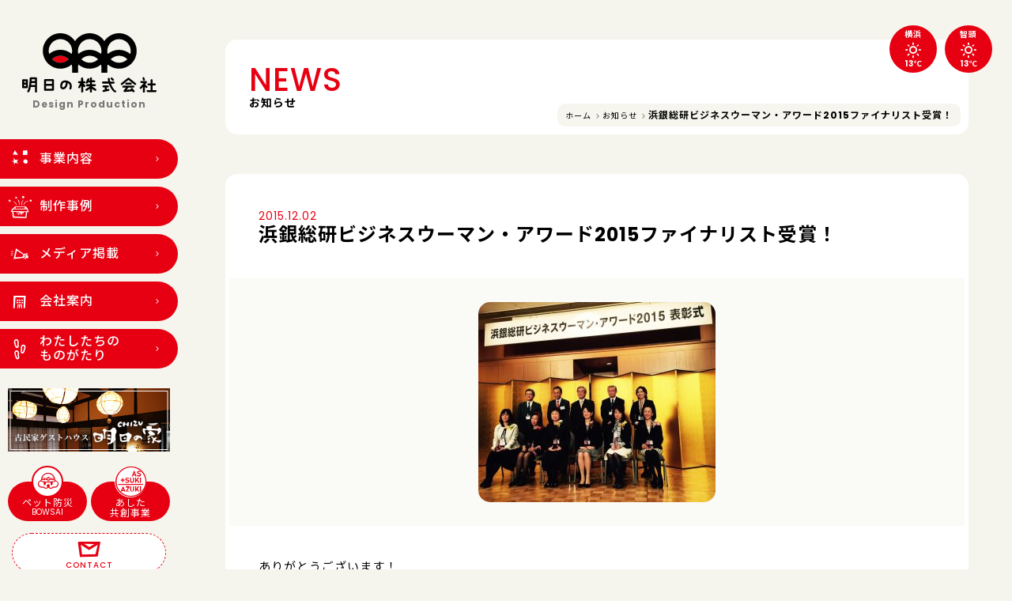

--- FILE ---
content_type: text/html; charset=UTF-8
request_url: https://ashitano.co.jp/news/%E6%B5%9C%E9%8A%80%E7%B7%8F%E7%A0%94%E3%83%93%E3%82%B8%E3%83%8D%E3%82%B9%E3%82%A6%E3%83%BC%E3%83%9E%E3%83%B3%E3%83%BB%E3%82%A2%E3%83%AF%E3%83%BC%E3%83%892015%E3%83%95%E3%82%A1%E3%82%A4%E3%83%8A/
body_size: 10986
content:
<!doctype html>
<html dir="ltr" lang="ja" prefix="og: https://ogp.me/ns#">
<head>
	<meta charset="UTF-8">
	<meta name="viewport" content="width=device-width, initial-scale=1.0">
	<title>浜銀総研ビジネスウーマン・アワード2015ファイナリスト受賞！ - お知らせ | 明日の株式会社 〜 神奈川県横浜市青葉区青葉台のWEB/DTPデザイン制作会社あしたの株式会社は、神奈川県、横浜市、青葉区、青葉台のホームページ・WEBサイト制作・ショップ運営・DTP制作（名刺・ちらし・パンフレットなど）デザイン制作会社です。</title>
	<link rel="shortcut icon" type="image/vnd.microsoft.icon" sizes="16x16" href="https://ashitano.co.jp/favicon.ico">
	<link rel="icon" href="/favicon.ico">
	<link rel="start" href="https://ashitano.co.jp" title="ホーム">
<!-- Google tag (gtag.js) -->
<script async src="https://www.googletagmanager.com/gtag/js?id=G-3P87ZS2GSN"></script>
<script>
  window.dataLayer = window.dataLayer || [];
  function gtag(){dataLayer.push(arguments);}
  gtag('js', new Date());

  gtag('config', 'G-3P87ZS2GSN');
</script>
	<link rel="stylesheet" href="/common/css/style.css?202400207">
	<link rel="stylesheet" href="/common/css/contents/post.css?20240412">

		<!-- All in One SEO 4.9.1.1 - aioseo.com -->
	<meta name="robots" content="max-image-preview:large" />
	<meta name="author" content="ashitano@kanri"/>
	<link rel="canonical" href="https://ashitano.co.jp/news/%e6%b5%9c%e9%8a%80%e7%b7%8f%e7%a0%94%e3%83%93%e3%82%b8%e3%83%8d%e3%82%b9%e3%82%a6%e3%83%bc%e3%83%9e%e3%83%b3%e3%83%bb%e3%82%a2%e3%83%af%e3%83%bc%e3%83%892015%e3%83%95%e3%82%a1%e3%82%a4%e3%83%8a/" />
	<meta name="generator" content="All in One SEO (AIOSEO) 4.9.1.1" />
		<meta property="og:locale" content="ja_JP" />
		<meta property="og:site_name" content="明日の株式会社 〜 神奈川県横浜市青葉区青葉台のWEB/DTPデザイン制作会社 | あしたの株式会社は、神奈川県、横浜市、青葉区、青葉台のホームページ・WEBサイト制作・ショップ運営・DTP制作（名刺・ちらし・パンフレットなど）デザイン制作会社です。" />
		<meta property="og:type" content="article" />
		<meta property="og:title" content="浜銀総研ビジネスウーマン・アワード2015ファイナリスト受賞！ - お知らせ | 明日の株式会社 〜 神奈川県横浜市青葉区青葉台のWEB/DTPデザイン制作会社" />
		<meta property="og:url" content="https://ashitano.co.jp/news/%e6%b5%9c%e9%8a%80%e7%b7%8f%e7%a0%94%e3%83%93%e3%82%b8%e3%83%8d%e3%82%b9%e3%82%a6%e3%83%bc%e3%83%9e%e3%83%b3%e3%83%bb%e3%82%a2%e3%83%af%e3%83%bc%e3%83%892015%e3%83%95%e3%82%a1%e3%82%a4%e3%83%8a/" />
		<meta property="og:image" content="https://ashitano.co.jp/wp-content/uploads/2017/01/1449051016361.jpg" />
		<meta property="og:image:secure_url" content="https://ashitano.co.jp/wp-content/uploads/2017/01/1449051016361.jpg" />
		<meta property="og:image:width" content="1154" />
		<meta property="og:image:height" content="975" />
		<meta property="article:published_time" content="2015-12-02T06:39:25+00:00" />
		<meta property="article:modified_time" content="2019-10-30T06:46:47+00:00" />
		<meta property="article:publisher" content="https://www.facebook.com/ashitano.Inc/" />
		<meta name="twitter:card" content="summary" />
		<meta name="twitter:title" content="浜銀総研ビジネスウーマン・アワード2015ファイナリスト受賞！ - お知らせ | 明日の株式会社 〜 神奈川県横浜市青葉区青葉台のWEB/DTPデザイン制作会社" />
		<meta name="twitter:image" content="https://ashitano.co.jp/wp-content/uploads/2017/01/1449051016361.jpg" />
		<script type="application/ld+json" class="aioseo-schema">
			{"@context":"https:\/\/schema.org","@graph":[{"@type":"Article","@id":"https:\/\/ashitano.co.jp\/news\/%e6%b5%9c%e9%8a%80%e7%b7%8f%e7%a0%94%e3%83%93%e3%82%b8%e3%83%8d%e3%82%b9%e3%82%a6%e3%83%bc%e3%83%9e%e3%83%b3%e3%83%bb%e3%82%a2%e3%83%af%e3%83%bc%e3%83%892015%e3%83%95%e3%82%a1%e3%82%a4%e3%83%8a\/#article","name":"\u6d5c\u9280\u7dcf\u7814\u30d3\u30b8\u30cd\u30b9\u30a6\u30fc\u30de\u30f3\u30fb\u30a2\u30ef\u30fc\u30c92015\u30d5\u30a1\u30a4\u30ca\u30ea\u30b9\u30c8\u53d7\u8cde\uff01 - \u304a\u77e5\u3089\u305b | \u660e\u65e5\u306e\u682a\u5f0f\u4f1a\u793e \u301c \u795e\u5948\u5ddd\u770c\u6a2a\u6d5c\u5e02\u9752\u8449\u533a\u9752\u8449\u53f0\u306eWEB\/DTP\u30c7\u30b6\u30a4\u30f3\u5236\u4f5c\u4f1a\u793e","headline":"\u6d5c\u9280\u7dcf\u7814\u30d3\u30b8\u30cd\u30b9\u30a6\u30fc\u30de\u30f3\u30fb\u30a2\u30ef\u30fc\u30c92015\u30d5\u30a1\u30a4\u30ca\u30ea\u30b9\u30c8\u53d7\u8cde\uff01","author":{"@id":"https:\/\/ashitano.co.jp\/author\/ashitanokanri\/#author"},"publisher":{"@id":"https:\/\/ashitano.co.jp\/#organization"},"image":{"@type":"ImageObject","url":"https:\/\/ashitano.co.jp\/wp-content\/uploads\/2017\/01\/1449051016361.jpg","width":1154,"height":975},"datePublished":"2015-12-02T15:39:25+09:00","dateModified":"2019-10-30T15:46:47+09:00","inLanguage":"ja","mainEntityOfPage":{"@id":"https:\/\/ashitano.co.jp\/news\/%e6%b5%9c%e9%8a%80%e7%b7%8f%e7%a0%94%e3%83%93%e3%82%b8%e3%83%8d%e3%82%b9%e3%82%a6%e3%83%bc%e3%83%9e%e3%83%b3%e3%83%bb%e3%82%a2%e3%83%af%e3%83%bc%e3%83%892015%e3%83%95%e3%82%a1%e3%82%a4%e3%83%8a\/#webpage"},"isPartOf":{"@id":"https:\/\/ashitano.co.jp\/news\/%e6%b5%9c%e9%8a%80%e7%b7%8f%e7%a0%94%e3%83%93%e3%82%b8%e3%83%8d%e3%82%b9%e3%82%a6%e3%83%bc%e3%83%9e%e3%83%b3%e3%83%bb%e3%82%a2%e3%83%af%e3%83%bc%e3%83%892015%e3%83%95%e3%82%a1%e3%82%a4%e3%83%8a\/#webpage"},"articleSection":"\u304a\u77e5\u3089\u305b, \u30e1\u30c7\u30a3\u30a2\u63b2\u8f09"},{"@type":"BreadcrumbList","@id":"https:\/\/ashitano.co.jp\/news\/%e6%b5%9c%e9%8a%80%e7%b7%8f%e7%a0%94%e3%83%93%e3%82%b8%e3%83%8d%e3%82%b9%e3%82%a6%e3%83%bc%e3%83%9e%e3%83%b3%e3%83%bb%e3%82%a2%e3%83%af%e3%83%bc%e3%83%892015%e3%83%95%e3%82%a1%e3%82%a4%e3%83%8a\/#breadcrumblist","itemListElement":[{"@type":"ListItem","@id":"https:\/\/ashitano.co.jp#listItem","position":1,"name":"Home","item":"https:\/\/ashitano.co.jp","nextItem":{"@type":"ListItem","@id":"https:\/\/ashitano.co.jp\/topics\/news\/#listItem","name":"\u304a\u77e5\u3089\u305b"}},{"@type":"ListItem","@id":"https:\/\/ashitano.co.jp\/topics\/news\/#listItem","position":2,"name":"\u304a\u77e5\u3089\u305b","item":"https:\/\/ashitano.co.jp\/topics\/news\/","nextItem":{"@type":"ListItem","@id":"https:\/\/ashitano.co.jp\/news\/%e6%b5%9c%e9%8a%80%e7%b7%8f%e7%a0%94%e3%83%93%e3%82%b8%e3%83%8d%e3%82%b9%e3%82%a6%e3%83%bc%e3%83%9e%e3%83%b3%e3%83%bb%e3%82%a2%e3%83%af%e3%83%bc%e3%83%892015%e3%83%95%e3%82%a1%e3%82%a4%e3%83%8a\/#listItem","name":"\u6d5c\u9280\u7dcf\u7814\u30d3\u30b8\u30cd\u30b9\u30a6\u30fc\u30de\u30f3\u30fb\u30a2\u30ef\u30fc\u30c92015\u30d5\u30a1\u30a4\u30ca\u30ea\u30b9\u30c8\u53d7\u8cde\uff01"},"previousItem":{"@type":"ListItem","@id":"https:\/\/ashitano.co.jp#listItem","name":"Home"}},{"@type":"ListItem","@id":"https:\/\/ashitano.co.jp\/news\/%e6%b5%9c%e9%8a%80%e7%b7%8f%e7%a0%94%e3%83%93%e3%82%b8%e3%83%8d%e3%82%b9%e3%82%a6%e3%83%bc%e3%83%9e%e3%83%b3%e3%83%bb%e3%82%a2%e3%83%af%e3%83%bc%e3%83%892015%e3%83%95%e3%82%a1%e3%82%a4%e3%83%8a\/#listItem","position":3,"name":"\u6d5c\u9280\u7dcf\u7814\u30d3\u30b8\u30cd\u30b9\u30a6\u30fc\u30de\u30f3\u30fb\u30a2\u30ef\u30fc\u30c92015\u30d5\u30a1\u30a4\u30ca\u30ea\u30b9\u30c8\u53d7\u8cde\uff01","previousItem":{"@type":"ListItem","@id":"https:\/\/ashitano.co.jp\/topics\/news\/#listItem","name":"\u304a\u77e5\u3089\u305b"}}]},{"@type":"Organization","@id":"https:\/\/ashitano.co.jp\/#organization","name":"\u660e\u65e5\u306e\u682a\u5f0f\u4f1a\u793e","description":"\u3042\u3057\u305f\u306e\u682a\u5f0f\u4f1a\u793e\u306f\u3001\u795e\u5948\u5ddd\u770c\u3001\u6a2a\u6d5c\u5e02\u3001\u9752\u8449\u533a\u3001\u9752\u8449\u53f0\u306e\u30db\u30fc\u30e0\u30da\u30fc\u30b8\u30fbWEB\u30b5\u30a4\u30c8\u5236\u4f5c\u30fb\u30b7\u30e7\u30c3\u30d7\u904b\u55b6\u30fbDTP\u5236\u4f5c\uff08\u540d\u523a\u30fb\u3061\u3089\u3057\u30fb\u30d1\u30f3\u30d5\u30ec\u30c3\u30c8\u306a\u3069\uff09\u30c7\u30b6\u30a4\u30f3\u5236\u4f5c\u4f1a\u793e\u3067\u3059\u3002","url":"https:\/\/ashitano.co.jp\/","logo":{"@type":"ImageObject","url":"https:\/\/ashitano.co.jp\/common\/img\/common\/logo.svg","@id":"https:\/\/ashitano.co.jp\/news\/%e6%b5%9c%e9%8a%80%e7%b7%8f%e7%a0%94%e3%83%93%e3%82%b8%e3%83%8d%e3%82%b9%e3%82%a6%e3%83%bc%e3%83%9e%e3%83%b3%e3%83%bb%e3%82%a2%e3%83%af%e3%83%bc%e3%83%892015%e3%83%95%e3%82%a1%e3%82%a4%e3%83%8a\/#organizationLogo"},"image":{"@id":"https:\/\/ashitano.co.jp\/news\/%e6%b5%9c%e9%8a%80%e7%b7%8f%e7%a0%94%e3%83%93%e3%82%b8%e3%83%8d%e3%82%b9%e3%82%a6%e3%83%bc%e3%83%9e%e3%83%b3%e3%83%bb%e3%82%a2%e3%83%af%e3%83%bc%e3%83%892015%e3%83%95%e3%82%a1%e3%82%a4%e3%83%8a\/#organizationLogo"},"sameAs":["https:\/\/www.facebook.com\/ashitano.Inc\/","https:\/\/www.instagram.com\/azuki_sumie\/"]},{"@type":"Person","@id":"https:\/\/ashitano.co.jp\/author\/ashitanokanri\/#author","url":"https:\/\/ashitano.co.jp\/author\/ashitanokanri\/","name":"ashitano@kanri"},{"@type":"WebPage","@id":"https:\/\/ashitano.co.jp\/news\/%e6%b5%9c%e9%8a%80%e7%b7%8f%e7%a0%94%e3%83%93%e3%82%b8%e3%83%8d%e3%82%b9%e3%82%a6%e3%83%bc%e3%83%9e%e3%83%b3%e3%83%bb%e3%82%a2%e3%83%af%e3%83%bc%e3%83%892015%e3%83%95%e3%82%a1%e3%82%a4%e3%83%8a\/#webpage","url":"https:\/\/ashitano.co.jp\/news\/%e6%b5%9c%e9%8a%80%e7%b7%8f%e7%a0%94%e3%83%93%e3%82%b8%e3%83%8d%e3%82%b9%e3%82%a6%e3%83%bc%e3%83%9e%e3%83%b3%e3%83%bb%e3%82%a2%e3%83%af%e3%83%bc%e3%83%892015%e3%83%95%e3%82%a1%e3%82%a4%e3%83%8a\/","name":"\u6d5c\u9280\u7dcf\u7814\u30d3\u30b8\u30cd\u30b9\u30a6\u30fc\u30de\u30f3\u30fb\u30a2\u30ef\u30fc\u30c92015\u30d5\u30a1\u30a4\u30ca\u30ea\u30b9\u30c8\u53d7\u8cde\uff01 - \u304a\u77e5\u3089\u305b | \u660e\u65e5\u306e\u682a\u5f0f\u4f1a\u793e \u301c \u795e\u5948\u5ddd\u770c\u6a2a\u6d5c\u5e02\u9752\u8449\u533a\u9752\u8449\u53f0\u306eWEB\/DTP\u30c7\u30b6\u30a4\u30f3\u5236\u4f5c\u4f1a\u793e","inLanguage":"ja","isPartOf":{"@id":"https:\/\/ashitano.co.jp\/#website"},"breadcrumb":{"@id":"https:\/\/ashitano.co.jp\/news\/%e6%b5%9c%e9%8a%80%e7%b7%8f%e7%a0%94%e3%83%93%e3%82%b8%e3%83%8d%e3%82%b9%e3%82%a6%e3%83%bc%e3%83%9e%e3%83%b3%e3%83%bb%e3%82%a2%e3%83%af%e3%83%bc%e3%83%892015%e3%83%95%e3%82%a1%e3%82%a4%e3%83%8a\/#breadcrumblist"},"author":{"@id":"https:\/\/ashitano.co.jp\/author\/ashitanokanri\/#author"},"creator":{"@id":"https:\/\/ashitano.co.jp\/author\/ashitanokanri\/#author"},"image":{"@type":"ImageObject","url":"https:\/\/ashitano.co.jp\/wp-content\/uploads\/2017\/01\/1449051016361.jpg","@id":"https:\/\/ashitano.co.jp\/news\/%e6%b5%9c%e9%8a%80%e7%b7%8f%e7%a0%94%e3%83%93%e3%82%b8%e3%83%8d%e3%82%b9%e3%82%a6%e3%83%bc%e3%83%9e%e3%83%b3%e3%83%bb%e3%82%a2%e3%83%af%e3%83%bc%e3%83%892015%e3%83%95%e3%82%a1%e3%82%a4%e3%83%8a\/#mainImage","width":1154,"height":975},"primaryImageOfPage":{"@id":"https:\/\/ashitano.co.jp\/news\/%e6%b5%9c%e9%8a%80%e7%b7%8f%e7%a0%94%e3%83%93%e3%82%b8%e3%83%8d%e3%82%b9%e3%82%a6%e3%83%bc%e3%83%9e%e3%83%b3%e3%83%bb%e3%82%a2%e3%83%af%e3%83%bc%e3%83%892015%e3%83%95%e3%82%a1%e3%82%a4%e3%83%8a\/#mainImage"},"datePublished":"2015-12-02T15:39:25+09:00","dateModified":"2019-10-30T15:46:47+09:00"},{"@type":"WebSite","@id":"https:\/\/ashitano.co.jp\/#website","url":"https:\/\/ashitano.co.jp\/","name":"\u660e\u65e5\u306e\u682a\u5f0f\u4f1a\u793e \u301c \u795e\u5948\u5ddd\u770c\u6a2a\u6d5c\u5e02\u9752\u8449\u533a\u9752\u8449\u53f0\u306eWEB\/DTP\u30c7\u30b6\u30a4\u30f3\u5236\u4f5c\u4f1a\u793e","description":"\u3042\u3057\u305f\u306e\u682a\u5f0f\u4f1a\u793e\u306f\u3001\u795e\u5948\u5ddd\u770c\u3001\u6a2a\u6d5c\u5e02\u3001\u9752\u8449\u533a\u3001\u9752\u8449\u53f0\u306e\u30db\u30fc\u30e0\u30da\u30fc\u30b8\u30fbWEB\u30b5\u30a4\u30c8\u5236\u4f5c\u30fb\u30b7\u30e7\u30c3\u30d7\u904b\u55b6\u30fbDTP\u5236\u4f5c\uff08\u540d\u523a\u30fb\u3061\u3089\u3057\u30fb\u30d1\u30f3\u30d5\u30ec\u30c3\u30c8\u306a\u3069\uff09\u30c7\u30b6\u30a4\u30f3\u5236\u4f5c\u4f1a\u793e\u3067\u3059\u3002","inLanguage":"ja","publisher":{"@id":"https:\/\/ashitano.co.jp\/#organization"}}]}
		</script>
		<!-- All in One SEO -->

<link rel='dns-prefetch' href='//ajax.googleapis.com' />
<link rel="alternate" title="oEmbed (JSON)" type="application/json+oembed" href="https://ashitano.co.jp/wp-json/oembed/1.0/embed?url=https%3A%2F%2Fashitano.co.jp%2Fnews%2F%25e6%25b5%259c%25e9%258a%2580%25e7%25b7%258f%25e7%25a0%2594%25e3%2583%2593%25e3%2582%25b8%25e3%2583%258d%25e3%2582%25b9%25e3%2582%25a6%25e3%2583%25bc%25e3%2583%259e%25e3%2583%25b3%25e3%2583%25bb%25e3%2582%25a2%25e3%2583%25af%25e3%2583%25bc%25e3%2583%25892015%25e3%2583%2595%25e3%2582%25a1%25e3%2582%25a4%25e3%2583%258a%2F" />
<link rel="alternate" title="oEmbed (XML)" type="text/xml+oembed" href="https://ashitano.co.jp/wp-json/oembed/1.0/embed?url=https%3A%2F%2Fashitano.co.jp%2Fnews%2F%25e6%25b5%259c%25e9%258a%2580%25e7%25b7%258f%25e7%25a0%2594%25e3%2583%2593%25e3%2582%25b8%25e3%2583%258d%25e3%2582%25b9%25e3%2582%25a6%25e3%2583%25bc%25e3%2583%259e%25e3%2583%25b3%25e3%2583%25bb%25e3%2582%25a2%25e3%2583%25af%25e3%2583%25bc%25e3%2583%25892015%25e3%2583%2595%25e3%2582%25a1%25e3%2582%25a4%25e3%2583%258a%2F&#038;format=xml" />
<style id='wp-img-auto-sizes-contain-inline-css' type='text/css'>
img:is([sizes=auto i],[sizes^="auto," i]){contain-intrinsic-size:3000px 1500px}
/*# sourceURL=wp-img-auto-sizes-contain-inline-css */
</style>
<link rel='stylesheet' id='sbi_styles-css' href='https://ashitano.co.jp/wp-content/plugins/instagram-feed/css/sbi-styles.min.css?ver=6.10.0' type='text/css' media='all' />
<style id='wp-emoji-styles-inline-css' type='text/css'>

	img.wp-smiley, img.emoji {
		display: inline !important;
		border: none !important;
		box-shadow: none !important;
		height: 1em !important;
		width: 1em !important;
		margin: 0 0.07em !important;
		vertical-align: -0.1em !important;
		background: none !important;
		padding: 0 !important;
	}
/*# sourceURL=wp-emoji-styles-inline-css */
</style>
<style id='wp-block-library-inline-css' type='text/css'>
:root{--wp-block-synced-color:#7a00df;--wp-block-synced-color--rgb:122,0,223;--wp-bound-block-color:var(--wp-block-synced-color);--wp-editor-canvas-background:#ddd;--wp-admin-theme-color:#007cba;--wp-admin-theme-color--rgb:0,124,186;--wp-admin-theme-color-darker-10:#006ba1;--wp-admin-theme-color-darker-10--rgb:0,107,160.5;--wp-admin-theme-color-darker-20:#005a87;--wp-admin-theme-color-darker-20--rgb:0,90,135;--wp-admin-border-width-focus:2px}@media (min-resolution:192dpi){:root{--wp-admin-border-width-focus:1.5px}}.wp-element-button{cursor:pointer}:root .has-very-light-gray-background-color{background-color:#eee}:root .has-very-dark-gray-background-color{background-color:#313131}:root .has-very-light-gray-color{color:#eee}:root .has-very-dark-gray-color{color:#313131}:root .has-vivid-green-cyan-to-vivid-cyan-blue-gradient-background{background:linear-gradient(135deg,#00d084,#0693e3)}:root .has-purple-crush-gradient-background{background:linear-gradient(135deg,#34e2e4,#4721fb 50%,#ab1dfe)}:root .has-hazy-dawn-gradient-background{background:linear-gradient(135deg,#faaca8,#dad0ec)}:root .has-subdued-olive-gradient-background{background:linear-gradient(135deg,#fafae1,#67a671)}:root .has-atomic-cream-gradient-background{background:linear-gradient(135deg,#fdd79a,#004a59)}:root .has-nightshade-gradient-background{background:linear-gradient(135deg,#330968,#31cdcf)}:root .has-midnight-gradient-background{background:linear-gradient(135deg,#020381,#2874fc)}:root{--wp--preset--font-size--normal:16px;--wp--preset--font-size--huge:42px}.has-regular-font-size{font-size:1em}.has-larger-font-size{font-size:2.625em}.has-normal-font-size{font-size:var(--wp--preset--font-size--normal)}.has-huge-font-size{font-size:var(--wp--preset--font-size--huge)}.has-text-align-center{text-align:center}.has-text-align-left{text-align:left}.has-text-align-right{text-align:right}.has-fit-text{white-space:nowrap!important}#end-resizable-editor-section{display:none}.aligncenter{clear:both}.items-justified-left{justify-content:flex-start}.items-justified-center{justify-content:center}.items-justified-right{justify-content:flex-end}.items-justified-space-between{justify-content:space-between}.screen-reader-text{border:0;clip-path:inset(50%);height:1px;margin:-1px;overflow:hidden;padding:0;position:absolute;width:1px;word-wrap:normal!important}.screen-reader-text:focus{background-color:#ddd;clip-path:none;color:#444;display:block;font-size:1em;height:auto;left:5px;line-height:normal;padding:15px 23px 14px;text-decoration:none;top:5px;width:auto;z-index:100000}html :where(.has-border-color){border-style:solid}html :where([style*=border-top-color]){border-top-style:solid}html :where([style*=border-right-color]){border-right-style:solid}html :where([style*=border-bottom-color]){border-bottom-style:solid}html :where([style*=border-left-color]){border-left-style:solid}html :where([style*=border-width]){border-style:solid}html :where([style*=border-top-width]){border-top-style:solid}html :where([style*=border-right-width]){border-right-style:solid}html :where([style*=border-bottom-width]){border-bottom-style:solid}html :where([style*=border-left-width]){border-left-style:solid}html :where(img[class*=wp-image-]){height:auto;max-width:100%}:where(figure){margin:0 0 1em}html :where(.is-position-sticky){--wp-admin--admin-bar--position-offset:var(--wp-admin--admin-bar--height,0px)}@media screen and (max-width:600px){html :where(.is-position-sticky){--wp-admin--admin-bar--position-offset:0px}}

/*# sourceURL=wp-block-library-inline-css */
</style><style id='global-styles-inline-css' type='text/css'>
:root{--wp--preset--aspect-ratio--square: 1;--wp--preset--aspect-ratio--4-3: 4/3;--wp--preset--aspect-ratio--3-4: 3/4;--wp--preset--aspect-ratio--3-2: 3/2;--wp--preset--aspect-ratio--2-3: 2/3;--wp--preset--aspect-ratio--16-9: 16/9;--wp--preset--aspect-ratio--9-16: 9/16;--wp--preset--color--black: #000000;--wp--preset--color--cyan-bluish-gray: #abb8c3;--wp--preset--color--white: #ffffff;--wp--preset--color--pale-pink: #f78da7;--wp--preset--color--vivid-red: #cf2e2e;--wp--preset--color--luminous-vivid-orange: #ff6900;--wp--preset--color--luminous-vivid-amber: #fcb900;--wp--preset--color--light-green-cyan: #7bdcb5;--wp--preset--color--vivid-green-cyan: #00d084;--wp--preset--color--pale-cyan-blue: #8ed1fc;--wp--preset--color--vivid-cyan-blue: #0693e3;--wp--preset--color--vivid-purple: #9b51e0;--wp--preset--gradient--vivid-cyan-blue-to-vivid-purple: linear-gradient(135deg,rgb(6,147,227) 0%,rgb(155,81,224) 100%);--wp--preset--gradient--light-green-cyan-to-vivid-green-cyan: linear-gradient(135deg,rgb(122,220,180) 0%,rgb(0,208,130) 100%);--wp--preset--gradient--luminous-vivid-amber-to-luminous-vivid-orange: linear-gradient(135deg,rgb(252,185,0) 0%,rgb(255,105,0) 100%);--wp--preset--gradient--luminous-vivid-orange-to-vivid-red: linear-gradient(135deg,rgb(255,105,0) 0%,rgb(207,46,46) 100%);--wp--preset--gradient--very-light-gray-to-cyan-bluish-gray: linear-gradient(135deg,rgb(238,238,238) 0%,rgb(169,184,195) 100%);--wp--preset--gradient--cool-to-warm-spectrum: linear-gradient(135deg,rgb(74,234,220) 0%,rgb(151,120,209) 20%,rgb(207,42,186) 40%,rgb(238,44,130) 60%,rgb(251,105,98) 80%,rgb(254,248,76) 100%);--wp--preset--gradient--blush-light-purple: linear-gradient(135deg,rgb(255,206,236) 0%,rgb(152,150,240) 100%);--wp--preset--gradient--blush-bordeaux: linear-gradient(135deg,rgb(254,205,165) 0%,rgb(254,45,45) 50%,rgb(107,0,62) 100%);--wp--preset--gradient--luminous-dusk: linear-gradient(135deg,rgb(255,203,112) 0%,rgb(199,81,192) 50%,rgb(65,88,208) 100%);--wp--preset--gradient--pale-ocean: linear-gradient(135deg,rgb(255,245,203) 0%,rgb(182,227,212) 50%,rgb(51,167,181) 100%);--wp--preset--gradient--electric-grass: linear-gradient(135deg,rgb(202,248,128) 0%,rgb(113,206,126) 100%);--wp--preset--gradient--midnight: linear-gradient(135deg,rgb(2,3,129) 0%,rgb(40,116,252) 100%);--wp--preset--font-size--small: 13px;--wp--preset--font-size--medium: 20px;--wp--preset--font-size--large: 36px;--wp--preset--font-size--x-large: 42px;--wp--preset--spacing--20: 0.44rem;--wp--preset--spacing--30: 0.67rem;--wp--preset--spacing--40: 1rem;--wp--preset--spacing--50: 1.5rem;--wp--preset--spacing--60: 2.25rem;--wp--preset--spacing--70: 3.38rem;--wp--preset--spacing--80: 5.06rem;--wp--preset--shadow--natural: 6px 6px 9px rgba(0, 0, 0, 0.2);--wp--preset--shadow--deep: 12px 12px 50px rgba(0, 0, 0, 0.4);--wp--preset--shadow--sharp: 6px 6px 0px rgba(0, 0, 0, 0.2);--wp--preset--shadow--outlined: 6px 6px 0px -3px rgb(255, 255, 255), 6px 6px rgb(0, 0, 0);--wp--preset--shadow--crisp: 6px 6px 0px rgb(0, 0, 0);}:where(.is-layout-flex){gap: 0.5em;}:where(.is-layout-grid){gap: 0.5em;}body .is-layout-flex{display: flex;}.is-layout-flex{flex-wrap: wrap;align-items: center;}.is-layout-flex > :is(*, div){margin: 0;}body .is-layout-grid{display: grid;}.is-layout-grid > :is(*, div){margin: 0;}:where(.wp-block-columns.is-layout-flex){gap: 2em;}:where(.wp-block-columns.is-layout-grid){gap: 2em;}:where(.wp-block-post-template.is-layout-flex){gap: 1.25em;}:where(.wp-block-post-template.is-layout-grid){gap: 1.25em;}.has-black-color{color: var(--wp--preset--color--black) !important;}.has-cyan-bluish-gray-color{color: var(--wp--preset--color--cyan-bluish-gray) !important;}.has-white-color{color: var(--wp--preset--color--white) !important;}.has-pale-pink-color{color: var(--wp--preset--color--pale-pink) !important;}.has-vivid-red-color{color: var(--wp--preset--color--vivid-red) !important;}.has-luminous-vivid-orange-color{color: var(--wp--preset--color--luminous-vivid-orange) !important;}.has-luminous-vivid-amber-color{color: var(--wp--preset--color--luminous-vivid-amber) !important;}.has-light-green-cyan-color{color: var(--wp--preset--color--light-green-cyan) !important;}.has-vivid-green-cyan-color{color: var(--wp--preset--color--vivid-green-cyan) !important;}.has-pale-cyan-blue-color{color: var(--wp--preset--color--pale-cyan-blue) !important;}.has-vivid-cyan-blue-color{color: var(--wp--preset--color--vivid-cyan-blue) !important;}.has-vivid-purple-color{color: var(--wp--preset--color--vivid-purple) !important;}.has-black-background-color{background-color: var(--wp--preset--color--black) !important;}.has-cyan-bluish-gray-background-color{background-color: var(--wp--preset--color--cyan-bluish-gray) !important;}.has-white-background-color{background-color: var(--wp--preset--color--white) !important;}.has-pale-pink-background-color{background-color: var(--wp--preset--color--pale-pink) !important;}.has-vivid-red-background-color{background-color: var(--wp--preset--color--vivid-red) !important;}.has-luminous-vivid-orange-background-color{background-color: var(--wp--preset--color--luminous-vivid-orange) !important;}.has-luminous-vivid-amber-background-color{background-color: var(--wp--preset--color--luminous-vivid-amber) !important;}.has-light-green-cyan-background-color{background-color: var(--wp--preset--color--light-green-cyan) !important;}.has-vivid-green-cyan-background-color{background-color: var(--wp--preset--color--vivid-green-cyan) !important;}.has-pale-cyan-blue-background-color{background-color: var(--wp--preset--color--pale-cyan-blue) !important;}.has-vivid-cyan-blue-background-color{background-color: var(--wp--preset--color--vivid-cyan-blue) !important;}.has-vivid-purple-background-color{background-color: var(--wp--preset--color--vivid-purple) !important;}.has-black-border-color{border-color: var(--wp--preset--color--black) !important;}.has-cyan-bluish-gray-border-color{border-color: var(--wp--preset--color--cyan-bluish-gray) !important;}.has-white-border-color{border-color: var(--wp--preset--color--white) !important;}.has-pale-pink-border-color{border-color: var(--wp--preset--color--pale-pink) !important;}.has-vivid-red-border-color{border-color: var(--wp--preset--color--vivid-red) !important;}.has-luminous-vivid-orange-border-color{border-color: var(--wp--preset--color--luminous-vivid-orange) !important;}.has-luminous-vivid-amber-border-color{border-color: var(--wp--preset--color--luminous-vivid-amber) !important;}.has-light-green-cyan-border-color{border-color: var(--wp--preset--color--light-green-cyan) !important;}.has-vivid-green-cyan-border-color{border-color: var(--wp--preset--color--vivid-green-cyan) !important;}.has-pale-cyan-blue-border-color{border-color: var(--wp--preset--color--pale-cyan-blue) !important;}.has-vivid-cyan-blue-border-color{border-color: var(--wp--preset--color--vivid-cyan-blue) !important;}.has-vivid-purple-border-color{border-color: var(--wp--preset--color--vivid-purple) !important;}.has-vivid-cyan-blue-to-vivid-purple-gradient-background{background: var(--wp--preset--gradient--vivid-cyan-blue-to-vivid-purple) !important;}.has-light-green-cyan-to-vivid-green-cyan-gradient-background{background: var(--wp--preset--gradient--light-green-cyan-to-vivid-green-cyan) !important;}.has-luminous-vivid-amber-to-luminous-vivid-orange-gradient-background{background: var(--wp--preset--gradient--luminous-vivid-amber-to-luminous-vivid-orange) !important;}.has-luminous-vivid-orange-to-vivid-red-gradient-background{background: var(--wp--preset--gradient--luminous-vivid-orange-to-vivid-red) !important;}.has-very-light-gray-to-cyan-bluish-gray-gradient-background{background: var(--wp--preset--gradient--very-light-gray-to-cyan-bluish-gray) !important;}.has-cool-to-warm-spectrum-gradient-background{background: var(--wp--preset--gradient--cool-to-warm-spectrum) !important;}.has-blush-light-purple-gradient-background{background: var(--wp--preset--gradient--blush-light-purple) !important;}.has-blush-bordeaux-gradient-background{background: var(--wp--preset--gradient--blush-bordeaux) !important;}.has-luminous-dusk-gradient-background{background: var(--wp--preset--gradient--luminous-dusk) !important;}.has-pale-ocean-gradient-background{background: var(--wp--preset--gradient--pale-ocean) !important;}.has-electric-grass-gradient-background{background: var(--wp--preset--gradient--electric-grass) !important;}.has-midnight-gradient-background{background: var(--wp--preset--gradient--midnight) !important;}.has-small-font-size{font-size: var(--wp--preset--font-size--small) !important;}.has-medium-font-size{font-size: var(--wp--preset--font-size--medium) !important;}.has-large-font-size{font-size: var(--wp--preset--font-size--large) !important;}.has-x-large-font-size{font-size: var(--wp--preset--font-size--x-large) !important;}
/*# sourceURL=global-styles-inline-css */
</style>

<style id='classic-theme-styles-inline-css' type='text/css'>
/*! This file is auto-generated */
.wp-block-button__link{color:#fff;background-color:#32373c;border-radius:9999px;box-shadow:none;text-decoration:none;padding:calc(.667em + 2px) calc(1.333em + 2px);font-size:1.125em}.wp-block-file__button{background:#32373c;color:#fff;text-decoration:none}
/*# sourceURL=/wp-includes/css/classic-themes.min.css */
</style>
<script type="text/javascript" src="https://ajax.googleapis.com/ajax/libs/jquery/3.2.1/jquery.min.js?ver=3.2.1" id="jquery-js"></script>
<link rel="https://api.w.org/" href="https://ashitano.co.jp/wp-json/" /><link rel="alternate" title="JSON" type="application/json" href="https://ashitano.co.jp/wp-json/wp/v2/posts/584" /><noscript><style>.lazyload[data-src]{display:none !important;}</style></noscript><style>.lazyload{background-image:none !important;}.lazyload:before{background-image:none !important;}</style>	<script src="https://cdnjs.cloudflare.com/ajax/libs/jquery-easing/1.4.1/jquery.easing.min.js"></script>
	<script src="/common/js/common.js"></script>
	<link rel="preconnect" href="https://fonts.googleapis.com">
	<link rel="preconnect" href="https://fonts.gstatic.com" crossorigin>
	<link href="https://fonts.googleapis.com/css2?family=Poppins:wght@400;500;700&family=Noto+Sans+JP:wght@400;500;700&display=swap" rel="stylesheet">
</head>
<body data-rsssl=1 id="content">
	<div id="loader">
	</div>
	<div id="wrap">
		<div class="div-wrap">
			<header class="header">
				<div class="header-logo"><a href="https://ashitano.co.jp/"><img src="[data-uri]" alt="明日の株式会社" data-src="/common/img/common/logo.svg" decoding="async" class="lazyload" /><noscript><img src="/common/img/common/logo.svg" alt="明日の株式会社" data-eio="l" /></noscript></a></div>
				<p class="header-mes">Design Production</p>
				<div class="header-menu"><span></span><span></span><span></span></div>
				<div class="header-inner">
					<nav class="header-nav">
						<ul>
							<li><a href="https://ashitano.co.jp/service/"><i class="icon-service"><img src="[data-uri]" alt="事業内容" data-src="/common/img/common/ico_service.svg" decoding="async" class="lazyload" /><noscript><img src="/common/img/common/ico_service.svg" alt="事業内容" data-eio="l" /></noscript></i><span>事業内容</span><i class="icon-r"></i></a></li>
							<li><a href="https://ashitano.co.jp/works/"><i class="icon-menu1"></i><span>制作事例</span><i class="icon-r"></i></a></li>
							<li><a href="https://ashitano.co.jp/topics/media/"><i class="icon-menu2"></i><span>メディア掲載</span><i class="icon-r"></i></a></li>
							<li><a href="https://ashitano.co.jp/company/"><i class="icon-menu3"></i><span>会社案内</span><i class="icon-r"></i></a></li>
							<li><a href="https://ashitano.co.jp/story/"><i class="icon-menu4"></i><span>わたしたちの<br>ものがたり</span><i class="icon-r"></i></a></li>
						</ul>
					</nav>
					<div class="header-bnr"><a href="https://ashitano-chizu.com/" target="_blank"><img src="[data-uri]" alt="CHIZU明日の家" data-src="/common/img/common/bnr_chizu.jpg" decoding="async" class="lazyload" data-eio-rwidth="410" data-eio-rheight="160" /><noscript><img src="/common/img/common/bnr_chizu.jpg" alt="CHIZU明日の家" data-eio="l" /></noscript></a></div>
					<nav class="header-link">
						<ul>
							<li><a href="https://ashitano.co.jp/bowsai/"><i class="icon-bousai"></i>ペット防災<small>BOWSAI</small></a></li>
							<li><a href="https://ashitano.co.jp/azuki/"><i class="icon-chizu"></i>あした<br class="sp-hidden">共創事業<small class="sp-visible">AS+SUKI=AZUKI</small></a></li>
						</ul>
					</nav>
					<div class="header-contact"><a href="https://ashitano.co.jp/contact/"><i class="icon-mail"></i>CONTACT</a></div>
					<nav class="header-sns">
						<ul>
							<li><a href="https://ashitano.co.jp/tomorrow/"><i class="icon-atumeru"></i></a></li>
							<li><a href="https://www.instagram.com/azuki_sumie/" target="_blank"><i class="icon-insta"></i></a></li>
							<li><a href="https://www.facebook.com/ashitano.Inc/" target="_blank"><i class="icon-fb"></i></a></li>
						</ul>
					</nav>
				</div>
			</header><!-- ▲ header -->
			<div class="div-tenki">
				<dl>
					<dt>横浜</dt>
					<dd><i class="icon-sun"></i>13℃</dd>
				</dl>
				<dl>
					<dt>智頭</dt>
					<dd><i class="icon-sun"></i>13℃</dd>
				</dl>
			</div>
			<main class="container">				<header class="container-header news-header">
					<ul class="container-header_pankuzu">
						<li><a href="/">ホーム</a></li>
						<li><a href="https://ashitano.co.jp/topics/news/">お知らせ</a></li>
						<li>浜銀総研ビジネスウーマン・アワード2015ファイナリスト受賞！</li>
					</ul>
					<h1 class="container-header_ttl"><small>NEWS</small>お知らせ</h1>
				</header>
				<section class="section-news">
					<header class="section-news_header">
						<time class="section-news_header-time">2015.12.02</time>
						<h2 class="section-news_header-ttl">浜銀総研ビジネスウーマン・アワード2015ファイナリスト受賞！</h2>
					</header>
					<figure class="section-news_fig">
						<img src="[data-uri]" alt="浜銀総研ビジネスウーマン・アワード2015ファイナリスト受賞！" data-src="https://ashitano.co.jp/wp-content/uploads/2017/01/1449051016361-300x253.jpg" decoding="async" class="lazyload" data-eio-rwidth="300" data-eio-rheight="253" /><noscript><img src="https://ashitano.co.jp/wp-content/uploads/2017/01/1449051016361-300x253.jpg" alt="浜銀総研ビジネスウーマン・アワード2015ファイナリスト受賞！" data-eio="l" /></noscript>
					</figure>
					<div class="section-news_inner edita">
<p>ありがとうございます！<br />
平成27年12月2日浜銀総研ビジネスウーマン・アワード2015ファイナリスト受賞！<br />
横浜ベイホテル東急　アンバサダーズボールルームにて</p>
<p>★浜銀総研ビジネスウーマン・アワード2015　表彰式の様子<a href="https://www.yokohama-ri.co.jp/html/woman/award2015.html"><br />
https://www.yokohama-ri.co.jp/html/woman/award2015.html</a></p>
<p><img fetchpriority="high" decoding="async" class="aligncenter size-full wp-image-576 lazyload" src="[data-uri]" alt="浜銀総研ビジネスウーマン・アワード2015ファイナリスト受賞" width="1154" height="975"   data-src="https://ashitano.co.jp/commons/images/uploads/2017/01/1449051016361.jpg" data-srcset="https://ashitano.co.jp/wp-content/uploads/2017/01/1449051016361.jpg 1154w, https://ashitano.co.jp/wp-content/uploads/2017/01/1449051016361-768x649.jpg 768w, https://ashitano.co.jp/wp-content/uploads/2017/01/1449051016361-300x253.jpg 300w, https://ashitano.co.jp/wp-content/uploads/2017/01/1449051016361-1024x865.jpg 1024w" data-sizes="auto" data-eio-rwidth="1154" data-eio-rheight="975" /><noscript><img fetchpriority="high" decoding="async" class="aligncenter size-full wp-image-576" src="https://ashitano.co.jp/commons/images/uploads/2017/01/1449051016361.jpg" alt="浜銀総研ビジネスウーマン・アワード2015ファイナリスト受賞" width="1154" height="975" srcset="https://ashitano.co.jp/wp-content/uploads/2017/01/1449051016361.jpg 1154w, https://ashitano.co.jp/wp-content/uploads/2017/01/1449051016361-768x649.jpg 768w, https://ashitano.co.jp/wp-content/uploads/2017/01/1449051016361-300x253.jpg 300w, https://ashitano.co.jp/wp-content/uploads/2017/01/1449051016361-1024x865.jpg 1024w" sizes="(max-width: 1154px) 100vw, 1154px" data-eio="l" /></noscript> <img decoding="async" class="aligncenter size-full wp-image-577 lazyload" src="[data-uri]" alt="murao-finalist" width="1143" height="858"   data-src="https://ashitano.co.jp/commons/images/uploads/2017/01/murao-Finalist.jpg" data-srcset="https://ashitano.co.jp/wp-content/uploads/2017/01/murao-Finalist.jpg 1143w, https://ashitano.co.jp/wp-content/uploads/2017/01/murao-Finalist-768x577.jpg 768w, https://ashitano.co.jp/wp-content/uploads/2017/01/murao-Finalist-300x225.jpg 300w, https://ashitano.co.jp/wp-content/uploads/2017/01/murao-Finalist-1024x769.jpg 1024w, https://ashitano.co.jp/wp-content/uploads/2017/01/murao-Finalist-800x600.jpg 800w" data-sizes="auto" data-eio-rwidth="1143" data-eio-rheight="858" /><noscript><img decoding="async" class="aligncenter size-full wp-image-577" src="https://ashitano.co.jp/commons/images/uploads/2017/01/murao-Finalist.jpg" alt="murao-finalist" width="1143" height="858" srcset="https://ashitano.co.jp/wp-content/uploads/2017/01/murao-Finalist.jpg 1143w, https://ashitano.co.jp/wp-content/uploads/2017/01/murao-Finalist-768x577.jpg 768w, https://ashitano.co.jp/wp-content/uploads/2017/01/murao-Finalist-300x225.jpg 300w, https://ashitano.co.jp/wp-content/uploads/2017/01/murao-Finalist-1024x769.jpg 1024w, https://ashitano.co.jp/wp-content/uploads/2017/01/murao-Finalist-800x600.jpg 800w" sizes="(max-width: 1143px) 100vw, 1143px" data-eio="l" /></noscript></p>
					</div>
					<nav class="nav-page">
						<ul>
							<li class="prev"><a href="https://ashitano.co.jp/news/%e8%a2%ab%e7%81%bd%e5%9c%b0%e3%81%ae%e7%b5%86%e3%81%a4%e3%81%aa%e3%81%90%e6%a1%9c%e5%8f%b0%e3%81%ab%e3%80%8c%e3%81%af%e3%82%8b%e3%81%8b%e3%81%ae%e3%81%b2%e3%81%be%e3%82%8f%e3%82%8a%e3%80%8d/" rel="prev"><i class="icon-yl"></i>前の記事</a></li>
							<li class="list"><a href="https://ashitano.co.jp/topics/news/">記事一覧</a></li>
							<li class="next"><a href="https://ashitano.co.jp/news/%e3%80%90%e3%82%bf%e3%82%a6%e3%83%b3%e3%83%8b%e3%83%a5%e3%83%bc%e3%82%b9%e3%81%95%e3%82%93%e5%8f%96%e6%9d%90%e3%80%91%e4%b8%ad%e5%ad%a6%e7%94%9f%e8%81%b7%e6%a5%ad%e4%bd%93%e9%a8%93%ef%bc%81%e6%af%8e/" rel="next">次の記事<i class="icon-yr"></i></a></li>
						</ul>
					</nav>
				</section>
			</main>
		</div>
		<div class="div-top"><a href="#wrap"><i class="icon-arrow"></i>TOP</a></div>
		<footer class="footer">
			<div class="footer-logo"><img src="[data-uri]" alt="明日の株式会社" data-src="/common/img/common/logo-mark.svg" decoding="async" class="lazyload" /><noscript><img src="/common/img/common/logo-mark.svg" alt="明日の株式会社" data-eio="l" /></noscript></div>
			<nav class="footer-nav">
				<ul class="footer-nav_page">
					<li><a href="https://ashitano.co.jp/service/"><i class="icon-r"></i>事業内容<small>SERVICE</small></a></li>
					<li><a href="https://ashitano.co.jp/works/"><i class="icon-r"></i>制作事例<small>HAPPY WORKS</small></a></li>
					<li><a href="https://ashitano.co.jp/company/"><i class="icon-r"></i>会社案内<small>ABOUT</small></a></li>
					<li><a href="https://ashitano.co.jp/story/?id=message"><i class="icon-r"></i>明日へ<small>MESSAGE</small></a></li>
					<li><a href="https://ashitano.co.jp/story/"><i class="icon-r"></i>わたしたちのものがたり<small>OUR STORY</small></a></li>
					<li><a href="https://ashitano.co.jp/azuki/?id=sdgs"><i class="icon-r"></i>わたしたちの取り組み<small>SDGs</small></a></li>
					<li><a href="https://ashitano.co.jp/topics/media/"><i class="icon-r"></i>メディア掲載<small>MEDIA</small></a></li>
					<li><a href="https://ashitano.co.jp/topics/news/"><i class="icon-r"></i>お知らせ<small>NEWS</small></a></li>
					<li><a href="https://ashitano.co.jp/topics/event/"><i class="icon-r"></i>地域イベント<small>EVENT</small></a></li>
				</ul>
				<ul class="footer-nav_link">
					<li><a href="https://ashitano.co.jp/bowsai/"><i class="icon-r"></i>ペット防災<small>BOWSAI</small></a></li>
					<li><a href="https://ashitano.co.jp/azuki/"><i class="icon-r"></i>あした共創事業<small>AS+SUKI=AZUKI</small></a></li>
					<li><a href="https://ashitano-chizu.com/" target="_blank"><i class="icon-r"></i>明日の家<small>GUEST HOUSE</small></a></li>
				</ul>
			</nav>
			<nav class="footer-link">
				<ul>
					<li><a href="https://ashitano.co.jp/recruit/">リクルート</a></li>
					<li><a href="https://ashitano.co.jp/contact/?id=privacy">個人情報取り扱いについて</a></li>
					<li><a href="https://ashitano.co.jp/privacy/">プライバシーポリシー</a></li>
				</ul>
			</nav>
			<div class="footer-copy">&copy; Ashitano Inc.</div>
		</footer>
	</div>
<script type="speculationrules">
{"prefetch":[{"source":"document","where":{"and":[{"href_matches":"/*"},{"not":{"href_matches":["/wp-*.php","/wp-admin/*","/wp-content/uploads/*","/wp-content/*","/wp-content/plugins/*","/wp-content/themes/ashitano2021/*","/*\\?(.+)"]}},{"not":{"selector_matches":"a[rel~=\"nofollow\"]"}},{"not":{"selector_matches":".no-prefetch, .no-prefetch a"}}]},"eagerness":"conservative"}]}
</script>
<!-- Instagram Feed JS -->
<script type="text/javascript">
var sbiajaxurl = "https://ashitano.co.jp/wp-admin/admin-ajax.php";
</script>
<script type="text/javascript" id="eio-lazy-load-js-before">
/* <![CDATA[ */
var eio_lazy_vars = {"exactdn_domain":"","skip_autoscale":0,"bg_min_dpr":1.100000000000000088817841970012523233890533447265625,"threshold":0,"use_dpr":1};
//# sourceURL=eio-lazy-load-js-before
/* ]]> */
</script>
<script type="text/javascript" src="https://ashitano.co.jp/wp-content/plugins/ewww-image-optimizer/includes/lazysizes.min.js?ver=831" id="eio-lazy-load-js" async="async" data-wp-strategy="async"></script>
<script type="module"  src="https://ashitano.co.jp/wp-content/plugins/all-in-one-seo-pack/dist/Lite/assets/table-of-contents.95d0dfce.js?ver=4.9.1.1" id="aioseo/js/src/vue/standalone/blocks/table-of-contents/frontend.js-js"></script>
<script id="wp-emoji-settings" type="application/json">
{"baseUrl":"https://s.w.org/images/core/emoji/17.0.2/72x72/","ext":".png","svgUrl":"https://s.w.org/images/core/emoji/17.0.2/svg/","svgExt":".svg","source":{"concatemoji":"https://ashitano.co.jp/wp-includes/js/wp-emoji-release.min.js?ver=890eb8101a42518a2dd479431aa49052"}}
</script>
<script type="module">
/* <![CDATA[ */
/*! This file is auto-generated */
const a=JSON.parse(document.getElementById("wp-emoji-settings").textContent),o=(window._wpemojiSettings=a,"wpEmojiSettingsSupports"),s=["flag","emoji"];function i(e){try{var t={supportTests:e,timestamp:(new Date).valueOf()};sessionStorage.setItem(o,JSON.stringify(t))}catch(e){}}function c(e,t,n){e.clearRect(0,0,e.canvas.width,e.canvas.height),e.fillText(t,0,0);t=new Uint32Array(e.getImageData(0,0,e.canvas.width,e.canvas.height).data);e.clearRect(0,0,e.canvas.width,e.canvas.height),e.fillText(n,0,0);const a=new Uint32Array(e.getImageData(0,0,e.canvas.width,e.canvas.height).data);return t.every((e,t)=>e===a[t])}function p(e,t){e.clearRect(0,0,e.canvas.width,e.canvas.height),e.fillText(t,0,0);var n=e.getImageData(16,16,1,1);for(let e=0;e<n.data.length;e++)if(0!==n.data[e])return!1;return!0}function u(e,t,n,a){switch(t){case"flag":return n(e,"\ud83c\udff3\ufe0f\u200d\u26a7\ufe0f","\ud83c\udff3\ufe0f\u200b\u26a7\ufe0f")?!1:!n(e,"\ud83c\udde8\ud83c\uddf6","\ud83c\udde8\u200b\ud83c\uddf6")&&!n(e,"\ud83c\udff4\udb40\udc67\udb40\udc62\udb40\udc65\udb40\udc6e\udb40\udc67\udb40\udc7f","\ud83c\udff4\u200b\udb40\udc67\u200b\udb40\udc62\u200b\udb40\udc65\u200b\udb40\udc6e\u200b\udb40\udc67\u200b\udb40\udc7f");case"emoji":return!a(e,"\ud83e\u1fac8")}return!1}function f(e,t,n,a){let r;const o=(r="undefined"!=typeof WorkerGlobalScope&&self instanceof WorkerGlobalScope?new OffscreenCanvas(300,150):document.createElement("canvas")).getContext("2d",{willReadFrequently:!0}),s=(o.textBaseline="top",o.font="600 32px Arial",{});return e.forEach(e=>{s[e]=t(o,e,n,a)}),s}function r(e){var t=document.createElement("script");t.src=e,t.defer=!0,document.head.appendChild(t)}a.supports={everything:!0,everythingExceptFlag:!0},new Promise(t=>{let n=function(){try{var e=JSON.parse(sessionStorage.getItem(o));if("object"==typeof e&&"number"==typeof e.timestamp&&(new Date).valueOf()<e.timestamp+604800&&"object"==typeof e.supportTests)return e.supportTests}catch(e){}return null}();if(!n){if("undefined"!=typeof Worker&&"undefined"!=typeof OffscreenCanvas&&"undefined"!=typeof URL&&URL.createObjectURL&&"undefined"!=typeof Blob)try{var e="postMessage("+f.toString()+"("+[JSON.stringify(s),u.toString(),c.toString(),p.toString()].join(",")+"));",a=new Blob([e],{type:"text/javascript"});const r=new Worker(URL.createObjectURL(a),{name:"wpTestEmojiSupports"});return void(r.onmessage=e=>{i(n=e.data),r.terminate(),t(n)})}catch(e){}i(n=f(s,u,c,p))}t(n)}).then(e=>{for(const n in e)a.supports[n]=e[n],a.supports.everything=a.supports.everything&&a.supports[n],"flag"!==n&&(a.supports.everythingExceptFlag=a.supports.everythingExceptFlag&&a.supports[n]);var t;a.supports.everythingExceptFlag=a.supports.everythingExceptFlag&&!a.supports.flag,a.supports.everything||((t=a.source||{}).concatemoji?r(t.concatemoji):t.wpemoji&&t.twemoji&&(r(t.twemoji),r(t.wpemoji)))});
//# sourceURL=https://ashitano.co.jp/wp-includes/js/wp-emoji-loader.min.js
/* ]]> */
</script>
</body>
</html>

--- FILE ---
content_type: text/css
request_url: https://ashitano.co.jp/common/css/contents/post.css?20240412
body_size: 3264
content:
@charset "UTF-8";
.container-header.news-header {
  height: 12rem;
  margin-bottom: 5rem;
  border-radius: 1.5rem;
  background: #fff;
  display: flex;
  flex-direction: column;
  justify-content: center;
  position: relative; }
  @media only screen and (max-width: 767px) {
    .container-header.news-header {
      padding-bottom: 3rem;
      margin-bottom: 2rem; } }
  @media only screen and (max-width: 767px) {
    .container-header.news-header .container-header_pankuzu li:nth-of-type(3) {
      white-space: nowrap;
      overflow: hidden;
      text-overflow: ellipsis;
      width: 15em; } }
  .container-header.news-header .container-header_ttl {
    margin-top: auto;
    margin-bottom: auto;
    font-size: 1.4rem; }
    .container-header.news-header .container-header_ttl small {
      font-size: 4rem; }

#event-aoba {
  padding-right: 0;
  margin-top: 0; }
  @media only screen and (max-width: 767px) {
    #event-aoba {
      padding-right: 1rem; } }
  #event-aoba .container-header {
    position: relative; }
    #event-aoba .container-header_wrap {
      position: relative;
      z-index: 2; }
    #event-aoba .container-header_pankuzu {
      z-index: 2; }
      @media only screen and (max-width: 767px) {
        #event-aoba .container-header_pankuzu {
          position: static; } }
    #event-aoba .container-header_fig {
      height: auto;
      background-color: transparent !important;
      position: relative;
      z-index: 1;
      margin-bottom: -3rem; }
      @media only screen and (max-width: 767px) {
        #event-aoba .container-header_fig {
          margin-bottom: 0; } }
  #event-aoba .container-inner section {
    position: relative;
    z-index: 1;
    min-height: 70rem;
    margin-bottom: 10rem; }
    @media only screen and (max-width: 767px) {
      #event-aoba .container-inner section {
        min-height: 0;
        margin-bottom: 3rem;
        background: #fff;
        border-radius: 2rem;
        padding: 2.5rem 1.5rem 2rem; } }
    #event-aoba .container-inner section:before {
      content: "";
      position: absolute;
      left: 50%;
      top: 4rem;
      transform: translateX(-50%);
      aspect-ratio: 1 / 1;
      width: 100%;
      max-width: 70rem;
      border-radius: 50%;
      background: #fff;
      z-index: -1; }
      @media only screen and (max-width: 767px) {
        #event-aoba .container-inner section:before {
          display: none; } }
    #event-aoba .container-inner section header {
      display: flex;
      justify-content: center;
      align-items: center;
      flex-direction: column;
      margin-bottom: 3rem; }
      @media only screen and (max-width: 767px) {
        #event-aoba .container-inner section header {
          margin-bottom: 1rem; } }
      #event-aoba .container-inner section header small {
        font-size: 6.4rem;
        line-height: 1;
        font-weight: 700;
        text-align: center;
        color: #e60012; }
        @media only screen and (max-width: 767px) {
          #event-aoba .container-inner section header small {
            font-size: 3.6rem; } }
      #event-aoba .container-inner section header h3 {
        font-size: 1.4rem;
        line-height: 2;
        margin-bottom: 4rem; }
        @media only screen and (max-width: 767px) {
          #event-aoba .container-inner section header h3 {
            font-size: 1.2rem;
            margin-bottom: 2rem; } }
  #event-aoba .container-inner .section-vision_inner img {
    max-width: 38rem;
    margin-bottom: 2rem; }
    @media only screen and (max-width: 767px) {
      #event-aoba .container-inner .section-vision_inner img {
        max-width: 80%;
        margin-bottom: 1rem; } }
  #event-aoba .container-inner .section-vision_inner p {
    font-size: 1.6rem;
    line-height: 4rem;
    text-align: center;
    padding-bottom: 2rem; }
    @media only screen and (max-width: 767px) {
      #event-aoba .container-inner .section-vision_inner p {
        font-size: 1.4rem;
        line-height: 1.7;
        padding-bottom: 1rem; } }
    #event-aoba .container-inner .section-vision_inner p strong {
      display: inline-block;
      position: relative;
      border-bottom: 0.3rem solid #e60012;
      padding: 0 .5rem;
      font-size: 2.4rem;
      line-height: 1.1; }
      @media only screen and (max-width: 767px) {
        #event-aoba .container-inner .section-vision_inner p strong {
          font-size: 1.8rem; } }
      #event-aoba .container-inner .section-vision_inner p strong b {
        color: #e60012; }
    #event-aoba .container-inner .section-vision_inner p mark {
      background: #e60012;
      color: #fff;
      font-weight: 700;
      font-size: 2.4rem;
      display: inline-block;
      justify-content: center;
      margin: 0 auto 1rem;
      padding: 0 .5rem; }
      @media only screen and (max-width: 767px) {
        #event-aoba .container-inner .section-vision_inner p mark {
          font-size: 1.8rem;
          display: inline; } }
  #event-aoba .container-inner .section-project_header {
    margin-bottom: 0; }
  #event-aoba .container-inner .section-project_inner img {
    max-width: 46.4rem;
    margin-bottom: 1rem; }
    @media only screen and (max-width: 767px) {
      #event-aoba .container-inner .section-project_inner img {
        max-width: 100%; } }
  #event-aoba .container-inner .section-project_inner p {
    font-size: 1.6rem;
    line-height: 4rem;
    text-align: center;
    padding-bottom: 1rem; }
    @media only screen and (max-width: 767px) {
      #event-aoba .container-inner .section-project_inner p {
        font-size: 1.4rem;
        line-height: 1.8; } }
    #event-aoba .container-inner .section-project_inner p mark {
      background: #e60012;
      color: #fff;
      font-weight: 700;
      font-size: 2rem;
      display: inline-block;
      justify-content: center;
      margin: 0 auto 1.5rem;
      padding: 0 1rem; }
      @media only screen and (max-width: 767px) {
        #event-aoba .container-inner .section-project_inner p mark {
          font-size: 1.6rem;
          display: inline;
          margin-bottom: .5rem;
          padding: 0 .5rem; } }
  #event-aoba .container-inner .section-member {
    margin-bottom: 6rem; }
    @media only screen and (max-width: 767px) {
      #event-aoba .container-inner .section-member {
        margin-bottom: 3rem; } }
    #event-aoba .container-inner .section-member:before {
      background: url("../../img/event/bg_member.jpg") no-repeat 50% 0% #fff;
      background-size: 100% auto; }
    #event-aoba .container-inner .section-member_header {
      margin-bottom: 1rem; }
      @media only screen and (max-width: 767px) {
        #event-aoba .container-inner .section-member_header {
          margin-bottom: 0; } }
    #event-aoba .container-inner .section-member_inner > p {
      font-size: 1.6rem;
      line-height: 2.8rem;
      text-align: center;
      padding-bottom: 3rem; }
      @media only screen and (max-width: 767px) {
        #event-aoba .container-inner .section-member_inner > p {
          font-size: 1.4rem;
          line-height: 1.4; } }
      #event-aoba .container-inner .section-member_inner > p > img {
        max-width: 23.6rem; }
        @media only screen and (max-width: 767px) {
          #event-aoba .container-inner .section-member_inner > p > img {
            max-width: 70%; } }
  #event-aoba .container-inner .section-support {
    max-width: 68rem;
    margin: 0 auto; }
    #event-aoba .container-inner .section-support:before {
      display: none; }
    #event-aoba .container-inner .section-support_header {
      margin-bottom: -6rem; }
      @media only screen and (max-width: 767px) {
        #event-aoba .container-inner .section-support_header {
          margin-bottom: 3rem; } }
      #event-aoba .container-inner .section-support_header-ttl {
        margin-bottom: 0; }
    #event-aoba .container-inner .section-support_inner {
      display: flex;
      justify-content: center;
      align-items: center;
      flex-direction: column;
      background: #fff;
      border-radius: 1.5rem;
      padding: 10rem 3rem 5rem 3rem; }
      @media only screen and (max-width: 767px) {
        #event-aoba .container-inner .section-support_inner {
          padding: 0; } }
      #event-aoba .container-inner .section-support_inner ul {
        display: flex;
        flex-wrap: wrap;
        justify-content: flex-start;
        align-items: center; }
        #event-aoba .container-inner .section-support_inner ul li {
          min-width: calc(33.333% - 2rem);
          font-size: 1.4rem;
          padding-left: 1.5em;
          position: relative;
          margin: 1rem; }
          @media only screen and (max-width: 767px) {
            #event-aoba .container-inner .section-support_inner ul li {
              min-width: calc(50% - 1rem);
              font-size: 1.3rem;
              margin: .5rem; } }
          #event-aoba .container-inner .section-support_inner ul li:before {
            content: "●";
            color: #e60012;
            position: absolute;
            left: 0;
            top: 0; }
    #event-aoba .container-inner .section-support_btn {
      width: 100%;
      padding-top: 4rem; }
      @media only screen and (max-width: 767px) {
        #event-aoba .container-inner .section-support_btn {
          padding-top: 2rem;
          padding-bottom: 1rem; } }
      #event-aoba .container-inner .section-support_btn a {
        width: 100%;
        max-width: 36rem;
        margin: 0 auto;
        display: flex;
        justify-content: center;
        align-items: center;
        color: #fff;
        font-size: 1.4rem;
        height: 5rem;
        border-radius: 5rem;
        background: #e60012; }
        @media only screen and (max-width: 767px) {
          #event-aoba .container-inner .section-support_btn a {
            max-width: 25rem;
            height: 4.5rem;
            font-size: 1.3rem; } }
        #event-aoba .container-inner .section-support_btn a:hover {
          opacity: 0.8; }

.article-member {
  width: 100%;
  max-width: 60rem;
  margin: 0 auto 4rem;
  position: relative;
  border-radius: 1.5rem;
  background: #fff;
  padding: 5rem 0 0;
  position: relative;
  border: 0.4rem solid #e60012; }
  @media only screen and (max-width: 767px) {
    .article-member {
      border-width: .3rem; } }
  .article-member:after {
    content: "";
    width: .4rem;
    height: 4rem;
    background: #e60012;
    position: absolute;
    left: 50%;
    margin-left: -.2rem;
    bottom: -4rem; }
  @media only screen and (max-width: 767px) {
    .article-member {
      padding: 2.4rem 0 0; } }
  .article-member:nth-last-of-type(1) {
    margin-bottom: 0; }
    .article-member:nth-last-of-type(1):after {
      display: none; }
  .article-member_header {
    display: flex;
    flex-direction: column;
    align-items: center;
    justify-content: center;
    text-align: center;
    padding: 0 2rem;
    margin-bottom: 1rem !important; }
    @media only screen and (max-width: 767px) {
      .article-member_header {
        padding: 0 1rem;
        margin: 0 !important; } }
    .article-member_header-num {
      position: absolute;
      width: 13rem;
      height: 3rem;
      display: flex;
      justify-content: center;
      align-items: center;
      left: 50%;
      margin-left: -6.5rem;
      top: -1.5rem;
      background: #e60012;
      color: #fff;
      font-weight: 700;
      font-size: 1.5rem;
      border-radius: 5rem; }
      @media only screen and (max-width: 767px) {
        .article-member_header-num {
          font-size: 1.2rem;
          width: 9rem;
          margin-left: -4.5rem; } }
    .article-member_header-ttl {
      font-size: 2rem;
      padding: 0 .5rem 1rem;
      border-bottom: 1px dashed #e60012; }
      @media only screen and (max-width: 767px) {
        .article-member_header-ttl {
          font-size: 1.6rem; } }
    @media only screen and (max-width: 767px) {
      .article-member_header {
        width: 100%;
        margin-bottom: .5rem;
        text-align: left; } }
  .article-member_inner {
    width: 100%;
    text-align: left;
    padding: 0 3.5rem; }
    @media only screen and (max-width: 767px) {
      .article-member_inner {
        padding: 0 1.5rem; } }
    .article-member_inner-fig {
      display: flex;
      justify-content: center;
      align-items: center;
      flex-wrap: wrap;
      margin-bottom: 2.5rem; }
      .article-member_inner-fig img {
        width: auto;
        max-width: 25rem;
        max-height: 28rem;
        margin: .5rem; }
    .article-member_inner dl {
      position: relative;
      display: flex;
      flex-direction: column;
      align-items: center;
      overflow: visible;
      padding: 0 0 4rem; }
      @media only screen and (max-width: 767px) {
        .article-member_inner dl {
          padding-bottom: 2rem; } }
      .article-member_inner dl.ashitano dt {
        background: #fff;
        border: 0.3rem solid #e60012;
        color: #e60012;
        padding: .2rem 1.7rem;
        box-sizing: border-box; }
        @media only screen and (max-width: 767px) {
          .article-member_inner dl.ashitano dt {
            border-width: .2rem; } }
        .article-member_inner dl.ashitano dt:after {
          bottom: -1rem; }
          @media only screen and (max-width: 767px) {
            .article-member_inner dl.ashitano dt:after {
              bottom: -.9rem; } }
      .article-member_inner dl dt {
        background: #e60012;
        border-radius: 1.8rem;
        margin-bottom: -1.8rem;
        padding: .5rem 2rem;
        position: relative;
        color: #fff;
        font-size: 1.4rem;
        text-align: center;
        overflow: visible; }
        @media only screen and (max-width: 767px) {
          .article-member_inner dl dt {
            width: 100%;
            font-size: 1.2rem;
            line-height: 1.3;
            padding: .5rem 1.5rem;
            border-radius: 1rem; } }
        .article-member_inner dl dt:after {
          content: "";
          border-width: .4rem;
          border-style: solid;
          border-color: #e60012 transparent transparent;
          position: absolute;
          left: 50%;
          margin-left: -.4rem;
          bottom: -.78rem; }
          @media only screen and (max-width: 767px) {
            .article-member_inner dl dt:after {
              bottom: -.7rem; } }
      .article-member_inner dl dd {
        width: 100%;
        background: rgba(230, 0, 18, 0.05);
        padding: 3rem 2.5rem 1rem;
        border-radius: .5rem;
        text-align: left; }
        @media only screen and (max-width: 767px) {
          .article-member_inner dl dd {
            padding: 2.5rem 1.5rem 1rem; } }
        .article-member_inner dl dd p {
          font-size: 1.4rem;
          line-height: 2;
          padding-bottom: 1.8rem; }
          @media only screen and (max-width: 767px) {
            .article-member_inner dl dd p {
              font-size: 1.3rem;
              padding-bottom: .8rem; } }
    .article-member_inner p {
      font-size: 1.4rem;
      line-height: 1.5; }
  .article-member_info {
    background: rgba(230, 0, 18, 0.1);
    position: relative;
    display: flex;
    flex-direction: column;
    align-items: center;
    padding: 3.5rem; }
    @media only screen and (max-width: 767px) {
      .article-member_info {
        padding: 2rem 1.5rem; } }
    .article-member_info:before {
      content: "Information.";
      font-size: 1.3rem;
      color: #e60012;
      text-align: center;
      width: 100%;
      position: absolute;
      left: 0;
      top: -1em;
      line-height: 2; }
    .article-member_info-ttl {
      background: #fff;
      border-radius: .5rem;
      padding: .6rem 1.5rem;
      font-size: 1.8rem;
      line-height: 1.3;
      margin-bottom: 3.5rem; }
      @media only screen and (max-width: 767px) {
        .article-member_info-ttl {
          font-size: 1.5rem;
          margin-bottom: 2rem; } }
    .article-member_info-inner {
      padding-bottom: 2.5rem; }
      .article-member_info-inner > img {
        float: left;
        margin-right: 1.5rem;
        margin-bottom: 1rem;
        max-width: 21rem; }
        @media only screen and (max-width: 767px) {
          .article-member_info-inner > img {
            float: none;
            margin: 0 auto 1rem;
            max-width: 100%; } }
      .article-member_info-inner p {
        font-size: 1.4rem;
        line-height: 2;
        padding-bottom: 1rem; }
        @media only screen and (max-width: 767px) {
          .article-member_info-inner p {
            font-size: 1.3rem; } }
    .article-member_info-sns {
      clear: both; }
      .article-member_info-sns ul {
        display: flex;
        justify-content: center;
        flex-wrap: wrap; }
        .article-member_info-sns ul li {
          max-width: 11.5rem;
          margin: 0 1rem;
          font-size: 1rem;
          text-align: center; }
          @media only screen and (max-width: 767px) {
            .article-member_info-sns ul li {
              max-width: 50%;
              font-size: .9rem;
              margin: 0 0 1rem;
              padding: 0 .5rem; } }
          .article-member_info-sns ul li img {
            margin-bottom: 1rem; }
.article-news {
  width: 100%;
  border-radius: 1.5rem;
  background: #fff;
  padding: 2.4rem 0;
  margin-bottom: 2.5rem;
  position: relative;
  display: flex;
  justify-content: space-between;
  border: .1rem solid #fff; }
  @media only screen and (min-width: 1025px) {
    .article-news:hover {
      border-color: #e60012; }
      .article-news:hover .icon-yr {
        padding-left: 1rem; } }
  .article-news > a {
    position: absolute;
    left: 0;
    top: 0;
    width: 100%;
    height: 100%;
    z-index: 10;
    z-index: 1; }
  .article-news_time {
    text-align: center;
    flex-shrink: 0;
    width: 16%;
    margin: auto 0;
    color: #e60012; }
  .article-news_inner {
    width: 100%;
    text-align: left; }
    .article-news_inner p {
      font-size: 1.4rem;
      line-height: 1.5; }
  .article-news_ttl {
    font-size: 2rem;
    line-height: 1.5; }
  .article-news_cat {
    position: absolute;
    right: 4%;
    top: -1rem;
    display: flex;
    justify-content: flex-end;
    z-index: 2; }
    .article-news_cat li {
      margin-left: 1rem; }
      .article-news_cat li a {
        font-size: 1.2rem;
        line-height: 1.6rem;
        padding: 0 1.2rem;
        border: 0.2rem solid #e60012;
        display: block;
        background: #fff;
        border-radius: 1rem;
        font-weight: 700; }
        @media only screen and (min-width: 1025px) {
          .article-news_cat li a:hover {
            border-color: #000000;
            color: #000000;
            opacity: 1; } }
        .article-news_cat li a.media {
          color: #fff;
          background: #e60012; }
          @media only screen and (min-width: 1025px) {
            .article-news_cat li a.media:hover {
              border-color: #000000;
              background: #000000;
              color: #fff; } }
  .article-news .icon-yr {
    width: 8%;
    text-align: center;
    color: #e60012;
    font-size: 2rem;
    flex-shrink: 0;
    margin: auto 0; }

.section-news {
  width: 100%;
  border-radius: 1.5rem;
  background: #fff;
  padding: .5rem; }
  .section-news_header {
    text-align: left;
    padding: 4rem 4% 4rem; }
    .section-news_header-ttl {
      font-size: 2.4rem;
      line-height: 1.3;
      font-weight: 700; }
      @media only screen and (max-width: 767px) {
        .section-news_header-ttl {
          font-size: 1.6rem; } }
    .section-news_header-time {
      line-height: 1.2;
      font-size: 1.4rem;
      color: #e60012;
      display: block; }
  .section-news_fig {
    background: rgba(245, 245, 237, 0.5);
    padding: 3rem;
    text-align: center; }
    .section-news_fig img {
      max-width: 40rem;
      border-radius: 1.5rem; }
      @media only screen and (max-width: 767px) {
        .section-news_fig img {
          max-width: 100%; } }
  .section-news_inner {
    padding: 4rem 4% 4rem;
    font-size: 1.5rem; }
    @media only screen and (max-width: 767px) {
      .section-news_inner {
        padding: 2rem 1.5rem; } }
    .section-news_inner p {
      font-size: 1.8;
      padding-bottom: 2em; }
      .section-news_inner p a {
        text-decoration: underline;
        color: rgba(0, 0, 0, 0.7); }
        @media only screen and (min-width: 1025px) {
          .section-news_inner p a:hover {
            text-decoration: none;
            color: #e60012; } }


--- FILE ---
content_type: image/svg+xml
request_url: https://ashitano.co.jp/common/img/common/ico_service.svg
body_size: 533
content:
<svg xmlns="http://www.w3.org/2000/svg" width="118.38" height="105.31" viewBox="0 0 118.38 105.31">
  <defs>
    <style>
      .cls-1 {
        fill: #fff;
        fill-rule: evenodd;
      }
    </style>
  </defs>
  <path id="ico_service.svg" class="cls-1" d="M5543.13,1842.76l2.62,20.98-15.75,5.25,15.75,5.24v18.37l13.13-15.74,15.75,10.49-6.75-19.92,9.37-11.56-21,2.62Zm9.79-55.44-16.17,31.81,39.7,1.55Zm92.52-.05-32.81,2.87,0.48,32.07,34.54-1.69Zm-23.07,69.01a16.992,16.992,0,0,0-5.25,18.36c3.43,11.08,20.61,14.17,28.88,5.25,4.8-5.19,1.95-20.1-5.25-23.61A20.64,20.64,0,0,0,5622.37,1856.28Z" transform="translate(-5530 -1787.28)"/>
</svg>


--- FILE ---
content_type: image/svg+xml
request_url: https://ashitano.co.jp/common/img/common/logo.svg
body_size: 2572
content:
<?xml version="1.0" encoding="utf-8"?>
<!-- Generator: Adobe Illustrator 25.4.1, SVG Export Plug-In . SVG Version: 6.00 Build 0)  -->
<svg version="1.1" id="レイヤー_1" xmlns="http://www.w3.org/2000/svg" xmlns:xlink="http://www.w3.org/1999/xlink" x="0px"
	 y="0px" viewBox="0 0 282.1 124" style="enable-background:new 0 0 282.1 124;" xml:space="preserve">
<style type="text/css">
	.st0{fill:#E60012;}
	.st1{fill-rule:evenodd;clip-rule:evenodd;}
</style>
<g>
	<g>
		<path class="st0" d="M62.8,54.2c4.5,4.5,10.6,7.3,17.5,7.3c6.9,0,13-2.8,17.5-7.3c-4.5-4.5-10.6-7.3-17.5-7.3
			C73.4,46.9,67.3,49.7,62.8,54.2"/>
		<path d="M203.4,0c-12.9,0-24.2,6.6-30.8,16.5C166,6.6,154.7,0,141.8,0c-12.8,0-24.1,6.6-30.8,16.5C104.4,6.6,93.1,0,80.3,0
			C59.9,0,43.4,16.5,43.4,36.9c0,6.2,1.6,12.1,4.3,17.3c2.2,4.2,5.2,7.9,8.9,11c6.4,5.4,14.7,8.7,23.7,8.7c9.1,0,17.3-3.3,23.8-8.7
			c0.5,2,0.8,4.2,0.8,6.3v10.8h12.3V71.5c0-2.2,0.3-4.3,0.8-6.3c6.4,5.4,14.7,8.7,23.8,8.7c9,0,17.3-3.3,23.8-8.7
			c0.5,2,0.9,4.2,0.9,6.3v10.8h12.3V71.5c0-2.2,0.3-4.3,0.9-6.3c6.4,5.4,14.7,8.7,23.8,8.7c9.1,0,17.3-3.3,23.7-8.7
			c3.6-3,6.6-6.7,8.9-11c2.7-5.2,4.3-11.1,4.3-17.3C240.3,16.5,223.7,0,203.4,0 M141.8,12.3c13.6,0,24.6,11,24.6,24.6
			c0,2.2-0.3,4.3-0.9,6.3c-6.4-5.4-14.7-8.7-23.8-8.7c-9.1,0-17.3,3.3-23.8,8.7c-0.5-2-0.8-4.2-0.8-6.3
			C117.2,23.3,128.2,12.3,141.8,12.3 M80.3,12.3c13.6,0,24.6,11,24.6,24.6c0,2.2-0.3,4.3-0.8,6.3c-6.4-5.4-14.7-8.7-23.8-8.7
			c-9,0-17.3,3.3-23.7,8.7c-0.5-2-0.9-4.2-0.9-6.3C55.7,23.3,66.7,12.3,80.3,12.3 M80.3,61.5c-6.9,0-13-2.8-17.5-7.3
			c4.5-4.5,10.6-7.3,17.5-7.3c6.9,0,13,2.8,17.5,7.3C93.3,58.7,87.1,61.5,80.3,61.5 M141.8,61.5c-6.9,0-13-2.8-17.5-7.3
			c4.5-4.5,10.7-7.3,17.5-7.3c6.9,0,13,2.8,17.5,7.3C154.9,58.7,148.7,61.5,141.8,61.5 M203.4,61.5c-6.8,0-13-2.8-17.5-7.3
			c4.5-4.5,10.7-7.3,17.5-7.3c6.8,0,13,2.8,17.5,7.3C216.4,58.7,210.2,61.5,203.4,61.5 M203.4,34.6c-9.1,0-17.3,3.3-23.8,8.7
			c-0.5-2-0.9-4.2-0.9-6.3c0-13.6,11-24.6,24.6-24.6c13.6,0,24.6,11,24.6,24.6c0,2.2-0.3,4.3-0.9,6.3
			C220.7,37.9,212.4,34.6,203.4,34.6"/>
	</g>
	<g>
		<path class="st1" d="M12.1,112.4V97.9c0-1.1-0.9-2.1-2.1-2.1h-8c-1.1,0-2.1,0.9-2.1,2.1v14.5c0,1.1,0.9,2.1,2.1,2.1h8
			C11.2,114.5,12.1,113.6,12.1,112.4z M8,110.4H4.1v-3.3H8V110.4z M8,103H4.1v-3H8V103z M29.2,91.9H18c-0.1,0-0.1,0-0.2,0
			c-0.1,0-0.1,0-0.2,0c-0.1,0-0.1,0-0.2,0.1c-0.1,0-0.1,0-0.2,0.1c-0.1,0-0.1,0.1-0.2,0.1c-0.1,0-0.1,0.1-0.2,0.1
			c-0.1,0-0.1,0.1-0.2,0.1c0,0-0.1,0.1-0.1,0.1c0,0-0.1,0.1-0.1,0.2c0,0-0.1,0.1-0.1,0.1c0,0.1-0.1,0.1-0.1,0.2
			c0,0.1-0.1,0.1-0.1,0.2c0,0.1,0,0.1-0.1,0.2c0,0.1,0,0.1-0.1,0.2c0,0.1,0,0.1,0,0.2c0,0.1,0,0.1,0,0.2c-0.1,5.6-1.2,21.2-4.8,25.9
			c-0.7,0.9-0.5,2.2,0.4,2.9c0.9,0.7,2.2,0.5,2.9-0.4c1.8-2.4,3-6.3,3.8-10.5h8.9v9.8c0,1.1,0.9,2.1,2.1,2.1c1.1,0,2.1-0.9,2.1-2.1
			V94C31.3,92.8,30.4,91.9,29.2,91.9z M27.2,107.7H19c0.2-1.3,0.3-2.6,0.5-3.8h7.7V107.7z M27.2,99.8h-7.4C19.9,98.3,20,97,20,96
			h7.1V99.8z"/>
		<path d="M64.6,95.6H48.1c-1.1,0-2.1,0.9-2.1,2v20.3c0,1.1,0.9,2,2.1,2h16.5c1.1,0,2.1-0.9,2.1-2V97.6
			C66.7,96.5,65.7,95.6,64.6,95.6z M62.6,105.5H50.2v-5.9h12.4V105.5z M50.2,109.6h12.4v6.2H50.2V109.6z"/>
		<path d="M102.4,104c-3-4.2-8.4-5.5-10.7-5.5c-3.2-0.5-5.9,0.2-8,1.9c-2.5,2.1-3.8,5.6-3.9,10.5c0,0,0,0,0,0c0,0,0,0,0,0
			c0,3.3,2.7,6,6,6c5.4,0,9.7-5.8,9.9-13.2c1.2,0.6,2.5,1.5,3.3,2.7c1.4,2,1.5,4.7,0.3,7.9c-0.4,1.1,0.1,2.3,1.2,2.7
			c1.1,0.4,2.2-0.1,2.7-1.2C105.3,110.1,103.9,106.2,102.4,104z M91.6,102.6c0,0.1,0,0.3,0,0.4c0,5.3-2.7,9.8-5.8,9.8
			c-1,0-1.9-0.8-1.9-1.9c0.1-3.5,0.9-6.1,2.4-7.4c1.5-1.2,3.5-1.2,4.9-1h0c0.1,0,0.1,0,0.2,0C91.4,102.6,91.5,102.6,91.6,102.6
			L91.6,102.6z"/>
		<path d="M189.2,98.6c0.8,0.8,2.1,0.8,2.9,0c0.8-0.8,0.8-2.1,0-2.9l-3-3c-0.8-0.8-2.1-0.8-2.9,0c-0.8,0.8-0.8,2.1,0,2.9L189.2,98.6
			z M180.7,116l-3.2,0.7v-3.8h2.5c1.1,0,2.1-0.9,2.1-2c0-1.1-0.9-2.1-2.1-2.1h-9.3c-1.1,0-2.1,0.9-2.1,2.1c0,1.1,0.9,2,2.1,2h2.8
			v4.7l-3.2,0.7c-1.1,0.2-1.8,1.3-1.6,2.4c0.2,1.1,1.3,1.8,2.4,1.6l10.5-2.2c1.1-0.2,1.8-1.3,1.6-2.4
			C182.9,116.5,181.8,115.8,180.7,116z M195.7,119.3c-2.1-0.4-6.8-7-9.6-14.4h5.9c1.1,0,2.1-0.9,2.1-2.1c0-1.1-0.9-2.1-2.1-2.1h-7.2
			c-0.5-1.9-0.9-3.9-0.9-5.7c-0.1-1.1-1-2-2.1-2c-1.1,0-2,1-2,2.1c0.1,1.7,0.4,3.6,0.8,5.5h-11c-1.1,0-2.1,0.9-2.1,2.1
			c0,1.1,0.9,2.1,2.1,2.1h12.2c3.1,8.8,8.9,17.6,13.2,18.4c1.1,0.2,2.2-0.5,2.4-1.6C197.5,120.6,196.8,119.5,195.7,119.3z"/>
		<path class="st1" d="M238.6,104.2l-14.1-11.1c0,0-0.1-0.1-0.1-0.1c-0.1,0-0.1-0.1-0.2-0.1c-0.1,0-0.1-0.1-0.2-0.1
			c-0.1,0-0.1-0.1-0.2-0.1c-0.1,0-0.1,0-0.2,0c-0.1,0-0.1,0-0.2,0c-0.1,0-0.1,0-0.2,0c-0.1,0-0.1,0-0.2,0c-0.1,0-0.1,0-0.2,0
			c-0.1,0-0.1,0-0.2,0c-0.1,0-0.1,0-0.2,0.1c-0.1,0-0.1,0-0.2,0.1c-0.1,0-0.1,0.1-0.2,0.1c0,0-0.1,0-0.1,0.1l-14.1,11.1
			c-0.9,0.7-1,2-0.3,2.9c0.7,0.9,2,1,2.9,0.3l12.8-10.1l12.8,10.1c0.9,0.7,2.2,0.5,2.9-0.3C239.6,106.2,239.5,104.9,238.6,104.2z
			 M231.6,114.7c-0.7-0.9-2-1-2.9-0.3c-0.8,0.7-1,1.9-0.4,2.7l-8.9,0.7l3.2-4.2c0.1-0.1,0.1-0.2,0.2-0.3l10.7,0c1.1,0,2-0.9,2-2.1
			c0-1.1-0.9-2.1-2.1-2l-21.2,0.1c-1.1,0-2.1,0.9-2,2.1c0,1.1,0.9,2,2.1,2l5.4,0l-4.3,5.7c0,0,0,0.1-0.1,0.1c0,0.1-0.1,0.1-0.1,0.2
			c0,0.1-0.1,0.1-0.1,0.2c0,0.1-0.1,0.1-0.1,0.2c0,0.1,0,0.1,0,0.2c0,0.1,0,0.1,0,0.2c0,0.1,0,0.1,0,0.2c0,0,0,0.1,0,0.1
			c0,0,0,0,0,0.1c0,0.1,0,0.1,0,0.2c0,0.1,0,0.1,0,0.2c0,0.1,0,0.1,0.1,0.2c0,0.1,0,0.1,0.1,0.2c0,0.1,0.1,0.1,0.1,0.2
			c0,0.1,0.1,0.1,0.1,0.2c0,0.1,0.1,0.1,0.1,0.1c0.1,0.1,0.1,0.1,0.2,0.1c0,0,0,0,0,0c0,0,0.1,0,0.1,0.1c0.1,0,0.1,0.1,0.2,0.1
			c0.1,0,0.1,0.1,0.2,0.1c0.1,0,0.1,0,0.2,0.1c0.1,0,0.1,0,0.2,0c0.1,0,0.1,0,0.2,0c0.1,0,0.1,0,0.2,0c0,0,0.1,0,0.1,0l16.2-1.3
			c0,0,0.1,0,0.1,0l1,1.1c0.7,0.9,2,1,2.9,0.3c0.9-0.7,1-2,0.3-2.9L231.6,114.7z M228.1,107.1c1.1,0,2.1-0.9,2.1-2
			c0-1.1-0.9-2.1-2.1-2.1h-9.7c-1.1,0-2.1,0.9-2.1,2.1c0,1.1,0.9,2,2.1,2H228.1z"/>
		<path class="st1" d="M262.8,113.3c0.7-0.9,0.6-2.2-0.3-2.9l-4.4-3.5l3.4-3.8c0,0,0.1-0.1,0.1-0.1c0.1-0.1,0.1-0.1,0.1-0.2
			c0-0.1,0.1-0.1,0.1-0.2c0-0.1,0.1-0.1,0.1-0.2c0-0.1,0-0.1,0.1-0.2c0-0.1,0-0.1,0-0.2c0-0.1,0-0.1,0-0.2c0,0,0-0.1,0-0.1
			c0,0,0,0,0,0c0-0.1,0-0.1,0-0.2c0-0.1,0-0.1,0-0.2c0-0.1,0-0.1-0.1-0.2c0-0.1,0-0.1-0.1-0.2c0-0.1-0.1-0.1-0.1-0.2
			c0-0.1-0.1-0.1-0.1-0.2c0,0-0.1-0.1-0.1-0.1c-0.1-0.1-0.1-0.1-0.2-0.2c0,0,0,0,0,0c0,0-0.1,0-0.1-0.1c-0.1,0-0.1-0.1-0.2-0.1
			c-0.1,0-0.1-0.1-0.2-0.1c-0.1,0-0.1-0.1-0.2-0.1c-0.1,0-0.1,0-0.2-0.1c-0.1,0-0.1,0-0.2-0.1c-0.1,0-0.1,0-0.2,0c0,0-0.1,0-0.1,0
			h-9.7c-1.1,0-2.1,0.9-2.1,2.1c0,1.1,0.9,2.1,2.1,2.1h5.1l-8,8.8c-0.8,0.8-0.7,2.1,0.1,2.9c0.8,0.8,2.1,0.7,2.9-0.1l3-3.3v9.8
			c0,1.1,0.9,2.1,2.1,2.1c1.1,0,2.1-0.9,2.1-2.1v-10.2l2.4,1.9C260.8,114.3,262.1,114.2,262.8,113.3z M253.8,97.5
			c0.4,1.1,1.5,1.7,2.6,1.3c1.1-0.4,1.7-1.5,1.3-2.6l-1.1-3.3c-0.4-1.1-1.5-1.7-2.6-1.3c-1.1,0.4-1.7,1.5-1.3,2.6L253.8,97.5z
			 M280,118.4h-6.2v-9.7h4.6c1.1,0,2.1-0.9,2.1-2.1c0-1.1-0.9-2.1-2.1-2.1h-4.6v-6.7c0-1.1-0.9-2.1-2.1-2.1c-1.1,0-2.1,0.9-2.1,2.1
			v6.7h-4.6c-1.1,0-2.1,0.9-2.1,2.1c0,1.1,0.9,2.1,2.1,2.1h4.6v9.7h-6.2c-1.1,0-2,0.9-2,2.1c0,1.1,0.9,2.1,2,2.1H280
			c1.1,0,2.1-0.9,2.1-2.1C282.1,119.3,281.2,118.4,280,118.4z"/>
		<path class="st1" d="M132.9,102.1c0-1.1-0.9-2.1-2.1-2.1h-2.8v-5.8c0-1.1-0.9-2.1-2.1-2.1c-1.1,0-2.1,0.9-2.1,2.1v5.8h-4.5
			c-1.1,0-2.1,0.9-2.1,2.1c0,1.1,0.9,2.1,2.1,2.1h2.7c0,0.1-0.1,0.1-0.1,0.2l-3.9,7.2c-0.5,1-0.2,2.2,0.8,2.8c1,0.5,2.2,0.2,2.8-0.8
			l2.3-4.2v12.1c0,1.1,0.9,2.1,2.1,2.1c1.1,0,2.1-0.9,2.1-2.1v-11.2l1.1,1.2c0.7,0.9,2,1,2.9,0.3c0.9-0.7,1-2,0.3-2.9l-3.9-4.7h2.5
			C132,104.2,132.9,103.3,132.9,102.1z M154.9,116.1l-8.4-5.5v-0.2h6.1c1.1,0,2.1-0.9,2.1-2.1c0-1.1-0.9-2.1-2.1-2.1h-6.1v-3.9h5
			c1.1,0,2.1-0.9,2.1-2.1c0-1.1-0.9-2-2.1-2h-5V94c0-1.1-0.9-2.1-2.1-2.1c-1.1,0-2.1,0.9-2.1,2.1v4.4h-2.2l0.8-1.8
			c0.5-1,0-2.3-1-2.7c-1-0.5-2.2,0-2.7,1l-3.5,7.4c-0.5,1,0,2.2,1,2.7c1,0.5,2.3,0,2.7-1l0.7-1.5h4.1v3.9h-6.1
			c-1.1,0-2.1,0.9-2.1,2.1c0,1.1,0.9,2.1,2.1,2.1h6.1v0.2l-8.4,5.5c-1,0.6-1.2,1.9-0.6,2.8c0.6,1,1.9,1.2,2.8,0.6l6.2-4v6.1
			c0,1.1,0.9,2.1,2.1,2.1c1.1,0,2.1-0.9,2.1-2.1v-6.1l6.2,4c0.9,0.6,2.2,0.4,2.8-0.6C156.1,118,155.8,116.7,154.9,116.1z"/>
	</g>
</g>
</svg>


--- FILE ---
content_type: application/javascript
request_url: https://ashitano.co.jp/common/js/common.js
body_size: 841
content:
$(function(){
	var url = $(location).attr('href');
	if (url.indexOf("?id=") == -1) {
		// スムーズスクロール以外の処理（必要なら）
	}else{
		// スムーズスクロールの処理
		var url_sp = url.split("?id=");
		var hash   = '#' + url_sp[url_sp.length - 1];
		var tgt    = $(hash);
		var pos    = tgt.offset().top;
		$("html, body").animate({scrollTop:pos}, 'slow', "swing");
	}
	$('a[href^="#"]').click(function(){
		var href= $(this).attr("href");
		var target = $(href == "#" || href == "" ? 'html' : href);
		var position = target.offset().top;
		$("html, body").animate({scrollTop:position}, 'slow', "swing");
		return false;
	});
	$('.header-menu').click(function(){
		if ($(this).hasClass('on')) {
			$(this).removeClass('on');
			$('.header-inner').removeClass('active');
		}else{
			$(this).addClass('on');
			$('.header-inner').addClass('active');
		}
	});
	$('#loader').addClass('on');
	$('#wrap').addClass('on');
});